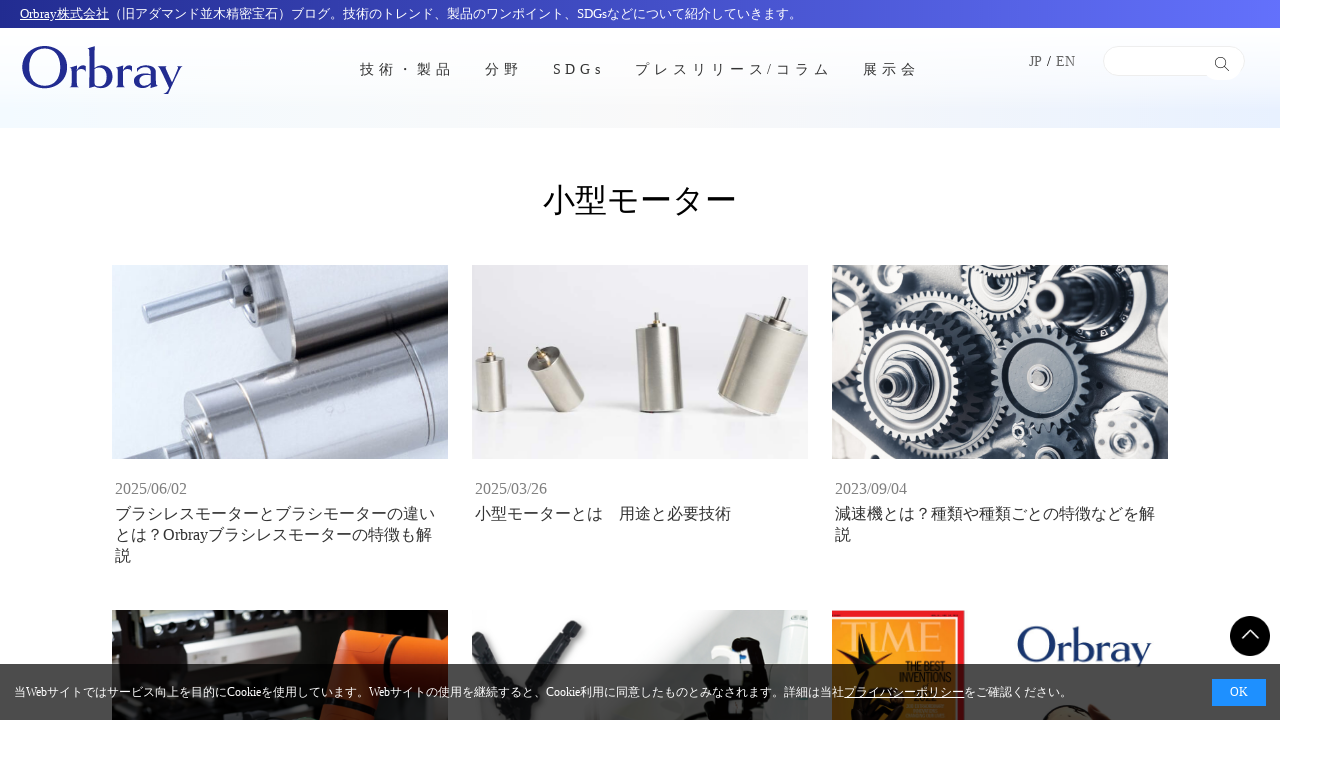

--- FILE ---
content_type: text/html; charset=UTF-8
request_url: https://orbray.com/magazine/archives/tag/%E5%B0%8F%E5%9E%8B%E3%83%A2%E3%83%BC%E3%82%BF%E3%83%BC
body_size: 10630
content:
<!DOCTYPE html>
<html lang="ja">
<head>
<script type="text/javascript" src="https://l.rectus.co.jp/?id=ad-na" async></script>
<!-- Global site tag (gtag.js) - Google Analytics -->
<script async src="https://www.googletagmanager.com/gtag/js?id=UA-1165013-11"></script>
<script>
  window.dataLayer = window.dataLayer || [];
  function gtag(){dataLayer.push(arguments);}
  gtag('js', new Date());

  gtag('config', 'UA-1165013-11');
</script>

<meta charset="UTF-8">
<meta name="viewport" content="width=device-width, initial-scale=1" />
<title>小型モーター - Orbray MAGAZINE Orbray株式会社</title>
<meta name='robots' content='max-image-preview:large' />
	<style>img:is([sizes="auto" i], [sizes^="auto," i]) { contain-intrinsic-size: 3000px 1500px }</style>
	<link rel="alternate" type="application/rss+xml" title="Orbray MAGAZINE Orbray株式会社 &raquo; フィード" href="https://orbray.com/magazine/feed" />
<link rel="alternate" type="application/rss+xml" title="Orbray MAGAZINE Orbray株式会社 &raquo; コメントフィード" href="https://orbray.com/magazine/comments/feed" />
<link rel="alternate" type="application/rss+xml" title="Orbray MAGAZINE Orbray株式会社 &raquo; 小型モーター タグのフィード" href="https://orbray.com/magazine/archives/tag/%e5%b0%8f%e5%9e%8b%e3%83%a2%e3%83%bc%e3%82%bf%e3%83%bc/feed" />
<link rel='stylesheet' id='wp-block-library-css' href='https://orbray.com/magazine/wp-includes/css/dist/block-library/style.min.css?ver=6.8.3' type='text/css' media='all' />
<style id='classic-theme-styles-inline-css' type='text/css'>
/*! This file is auto-generated */
.wp-block-button__link{color:#fff;background-color:#32373c;border-radius:9999px;box-shadow:none;text-decoration:none;padding:calc(.667em + 2px) calc(1.333em + 2px);font-size:1.125em}.wp-block-file__button{background:#32373c;color:#fff;text-decoration:none}
</style>
<style id='global-styles-inline-css' type='text/css'>
:root{--wp--preset--aspect-ratio--square: 1;--wp--preset--aspect-ratio--4-3: 4/3;--wp--preset--aspect-ratio--3-4: 3/4;--wp--preset--aspect-ratio--3-2: 3/2;--wp--preset--aspect-ratio--2-3: 2/3;--wp--preset--aspect-ratio--16-9: 16/9;--wp--preset--aspect-ratio--9-16: 9/16;--wp--preset--color--black: #000000;--wp--preset--color--cyan-bluish-gray: #abb8c3;--wp--preset--color--white: #ffffff;--wp--preset--color--pale-pink: #f78da7;--wp--preset--color--vivid-red: #cf2e2e;--wp--preset--color--luminous-vivid-orange: #ff6900;--wp--preset--color--luminous-vivid-amber: #fcb900;--wp--preset--color--light-green-cyan: #7bdcb5;--wp--preset--color--vivid-green-cyan: #00d084;--wp--preset--color--pale-cyan-blue: #8ed1fc;--wp--preset--color--vivid-cyan-blue: #0693e3;--wp--preset--color--vivid-purple: #9b51e0;--wp--preset--gradient--vivid-cyan-blue-to-vivid-purple: linear-gradient(135deg,rgba(6,147,227,1) 0%,rgb(155,81,224) 100%);--wp--preset--gradient--light-green-cyan-to-vivid-green-cyan: linear-gradient(135deg,rgb(122,220,180) 0%,rgb(0,208,130) 100%);--wp--preset--gradient--luminous-vivid-amber-to-luminous-vivid-orange: linear-gradient(135deg,rgba(252,185,0,1) 0%,rgba(255,105,0,1) 100%);--wp--preset--gradient--luminous-vivid-orange-to-vivid-red: linear-gradient(135deg,rgba(255,105,0,1) 0%,rgb(207,46,46) 100%);--wp--preset--gradient--very-light-gray-to-cyan-bluish-gray: linear-gradient(135deg,rgb(238,238,238) 0%,rgb(169,184,195) 100%);--wp--preset--gradient--cool-to-warm-spectrum: linear-gradient(135deg,rgb(74,234,220) 0%,rgb(151,120,209) 20%,rgb(207,42,186) 40%,rgb(238,44,130) 60%,rgb(251,105,98) 80%,rgb(254,248,76) 100%);--wp--preset--gradient--blush-light-purple: linear-gradient(135deg,rgb(255,206,236) 0%,rgb(152,150,240) 100%);--wp--preset--gradient--blush-bordeaux: linear-gradient(135deg,rgb(254,205,165) 0%,rgb(254,45,45) 50%,rgb(107,0,62) 100%);--wp--preset--gradient--luminous-dusk: linear-gradient(135deg,rgb(255,203,112) 0%,rgb(199,81,192) 50%,rgb(65,88,208) 100%);--wp--preset--gradient--pale-ocean: linear-gradient(135deg,rgb(255,245,203) 0%,rgb(182,227,212) 50%,rgb(51,167,181) 100%);--wp--preset--gradient--electric-grass: linear-gradient(135deg,rgb(202,248,128) 0%,rgb(113,206,126) 100%);--wp--preset--gradient--midnight: linear-gradient(135deg,rgb(2,3,129) 0%,rgb(40,116,252) 100%);--wp--preset--font-size--small: 13px;--wp--preset--font-size--medium: 20px;--wp--preset--font-size--large: 36px;--wp--preset--font-size--x-large: 42px;--wp--preset--spacing--20: 0.44rem;--wp--preset--spacing--30: 0.67rem;--wp--preset--spacing--40: 1rem;--wp--preset--spacing--50: 1.5rem;--wp--preset--spacing--60: 2.25rem;--wp--preset--spacing--70: 3.38rem;--wp--preset--spacing--80: 5.06rem;--wp--preset--shadow--natural: 6px 6px 9px rgba(0, 0, 0, 0.2);--wp--preset--shadow--deep: 12px 12px 50px rgba(0, 0, 0, 0.4);--wp--preset--shadow--sharp: 6px 6px 0px rgba(0, 0, 0, 0.2);--wp--preset--shadow--outlined: 6px 6px 0px -3px rgba(255, 255, 255, 1), 6px 6px rgba(0, 0, 0, 1);--wp--preset--shadow--crisp: 6px 6px 0px rgba(0, 0, 0, 1);}:where(.is-layout-flex){gap: 0.5em;}:where(.is-layout-grid){gap: 0.5em;}body .is-layout-flex{display: flex;}.is-layout-flex{flex-wrap: wrap;align-items: center;}.is-layout-flex > :is(*, div){margin: 0;}body .is-layout-grid{display: grid;}.is-layout-grid > :is(*, div){margin: 0;}:where(.wp-block-columns.is-layout-flex){gap: 2em;}:where(.wp-block-columns.is-layout-grid){gap: 2em;}:where(.wp-block-post-template.is-layout-flex){gap: 1.25em;}:where(.wp-block-post-template.is-layout-grid){gap: 1.25em;}.has-black-color{color: var(--wp--preset--color--black) !important;}.has-cyan-bluish-gray-color{color: var(--wp--preset--color--cyan-bluish-gray) !important;}.has-white-color{color: var(--wp--preset--color--white) !important;}.has-pale-pink-color{color: var(--wp--preset--color--pale-pink) !important;}.has-vivid-red-color{color: var(--wp--preset--color--vivid-red) !important;}.has-luminous-vivid-orange-color{color: var(--wp--preset--color--luminous-vivid-orange) !important;}.has-luminous-vivid-amber-color{color: var(--wp--preset--color--luminous-vivid-amber) !important;}.has-light-green-cyan-color{color: var(--wp--preset--color--light-green-cyan) !important;}.has-vivid-green-cyan-color{color: var(--wp--preset--color--vivid-green-cyan) !important;}.has-pale-cyan-blue-color{color: var(--wp--preset--color--pale-cyan-blue) !important;}.has-vivid-cyan-blue-color{color: var(--wp--preset--color--vivid-cyan-blue) !important;}.has-vivid-purple-color{color: var(--wp--preset--color--vivid-purple) !important;}.has-black-background-color{background-color: var(--wp--preset--color--black) !important;}.has-cyan-bluish-gray-background-color{background-color: var(--wp--preset--color--cyan-bluish-gray) !important;}.has-white-background-color{background-color: var(--wp--preset--color--white) !important;}.has-pale-pink-background-color{background-color: var(--wp--preset--color--pale-pink) !important;}.has-vivid-red-background-color{background-color: var(--wp--preset--color--vivid-red) !important;}.has-luminous-vivid-orange-background-color{background-color: var(--wp--preset--color--luminous-vivid-orange) !important;}.has-luminous-vivid-amber-background-color{background-color: var(--wp--preset--color--luminous-vivid-amber) !important;}.has-light-green-cyan-background-color{background-color: var(--wp--preset--color--light-green-cyan) !important;}.has-vivid-green-cyan-background-color{background-color: var(--wp--preset--color--vivid-green-cyan) !important;}.has-pale-cyan-blue-background-color{background-color: var(--wp--preset--color--pale-cyan-blue) !important;}.has-vivid-cyan-blue-background-color{background-color: var(--wp--preset--color--vivid-cyan-blue) !important;}.has-vivid-purple-background-color{background-color: var(--wp--preset--color--vivid-purple) !important;}.has-black-border-color{border-color: var(--wp--preset--color--black) !important;}.has-cyan-bluish-gray-border-color{border-color: var(--wp--preset--color--cyan-bluish-gray) !important;}.has-white-border-color{border-color: var(--wp--preset--color--white) !important;}.has-pale-pink-border-color{border-color: var(--wp--preset--color--pale-pink) !important;}.has-vivid-red-border-color{border-color: var(--wp--preset--color--vivid-red) !important;}.has-luminous-vivid-orange-border-color{border-color: var(--wp--preset--color--luminous-vivid-orange) !important;}.has-luminous-vivid-amber-border-color{border-color: var(--wp--preset--color--luminous-vivid-amber) !important;}.has-light-green-cyan-border-color{border-color: var(--wp--preset--color--light-green-cyan) !important;}.has-vivid-green-cyan-border-color{border-color: var(--wp--preset--color--vivid-green-cyan) !important;}.has-pale-cyan-blue-border-color{border-color: var(--wp--preset--color--pale-cyan-blue) !important;}.has-vivid-cyan-blue-border-color{border-color: var(--wp--preset--color--vivid-cyan-blue) !important;}.has-vivid-purple-border-color{border-color: var(--wp--preset--color--vivid-purple) !important;}.has-vivid-cyan-blue-to-vivid-purple-gradient-background{background: var(--wp--preset--gradient--vivid-cyan-blue-to-vivid-purple) !important;}.has-light-green-cyan-to-vivid-green-cyan-gradient-background{background: var(--wp--preset--gradient--light-green-cyan-to-vivid-green-cyan) !important;}.has-luminous-vivid-amber-to-luminous-vivid-orange-gradient-background{background: var(--wp--preset--gradient--luminous-vivid-amber-to-luminous-vivid-orange) !important;}.has-luminous-vivid-orange-to-vivid-red-gradient-background{background: var(--wp--preset--gradient--luminous-vivid-orange-to-vivid-red) !important;}.has-very-light-gray-to-cyan-bluish-gray-gradient-background{background: var(--wp--preset--gradient--very-light-gray-to-cyan-bluish-gray) !important;}.has-cool-to-warm-spectrum-gradient-background{background: var(--wp--preset--gradient--cool-to-warm-spectrum) !important;}.has-blush-light-purple-gradient-background{background: var(--wp--preset--gradient--blush-light-purple) !important;}.has-blush-bordeaux-gradient-background{background: var(--wp--preset--gradient--blush-bordeaux) !important;}.has-luminous-dusk-gradient-background{background: var(--wp--preset--gradient--luminous-dusk) !important;}.has-pale-ocean-gradient-background{background: var(--wp--preset--gradient--pale-ocean) !important;}.has-electric-grass-gradient-background{background: var(--wp--preset--gradient--electric-grass) !important;}.has-midnight-gradient-background{background: var(--wp--preset--gradient--midnight) !important;}.has-small-font-size{font-size: var(--wp--preset--font-size--small) !important;}.has-medium-font-size{font-size: var(--wp--preset--font-size--medium) !important;}.has-large-font-size{font-size: var(--wp--preset--font-size--large) !important;}.has-x-large-font-size{font-size: var(--wp--preset--font-size--x-large) !important;}
:where(.wp-block-post-template.is-layout-flex){gap: 1.25em;}:where(.wp-block-post-template.is-layout-grid){gap: 1.25em;}
:where(.wp-block-columns.is-layout-flex){gap: 2em;}:where(.wp-block-columns.is-layout-grid){gap: 2em;}
:root :where(.wp-block-pullquote){font-size: 1.5em;line-height: 1.6;}
</style>
<link rel='stylesheet' id='style-css' href='https://orbray.com/magazine/wp-content/themes/orbray/style.css?ver=6.8.3' type='text/css' media='all' />
<link rel='stylesheet' id='nav-css' href='https://orbray.com/magazine/wp-content/themes/orbray/nav.css?ver=6.8.3' type='text/css' media='all' />
<link rel='stylesheet' id='fa-css' href='https://orbray.com/magazine/wp-content/themes/orbray/fa.min.css?ver=6.8.3' type='text/css' media='all' />
<link rel='stylesheet' id='fastyt-css' href='https://orbray.com/magazine/wp-content/themes/orbray/fastyt.css?ver=6.8.3' type='text/css' media='all' />
<script type="text/javascript" src="https://orbray.com/magazine/wp-content/themes/orbray/fastyt.nojq.js?ver=6.8.3" id="fastyt.nojq-script-js"></script>
<link rel="https://api.w.org/" href="https://orbray.com/magazine/wp-json/" /><link rel="alternate" title="JSON" type="application/json" href="https://orbray.com/magazine/wp-json/wp/v2/tags/38" /><link rel="EditURI" type="application/rsd+xml" title="RSD" href="https://orbray.com/magazine/xmlrpc.php?rsd" />
<meta name="generator" content="WordPress 6.8.3" />
		<style type="text/css" id="wp-custom-css">
			.container_box {
    width: 100%;
    display: flex;
    flex-direction: row;
    flex-wrap: wrap;
	  align-items: stretch;
    justify-content: center;
	  text-align: center;
		gap: 10px 10px;
}

.box {
width:calc(100%/4);
background:#5A93C9; /*背景色の指定*/
border: #5A93C9 0px; /*境界線の指定*/
border-radius: 40px; /*角丸の指定*/
color: #fff;
padding:5px;
display: flex;
align-items: center;
}

.box p {
margin:auto;
padding:10px;
text-align:center
}

/* キャプション*/
.caption {
	font-size: 14px;
	text-align: center;
}

/* リストの点*/
.list_ten {
	list-style: none;
	padding-left:24px;
	line-height:1.6;
}

.list_ten li{ 
	position: relative;/*ここを基準に*/
	padding-left:20px;
}

.list_ten li:before {
	background-color: gray;/*色はここで変更*/
	position: absolute;/*ここを動かす*/
	content: '';
	width: 6px;/*円の幅*/
	height: 6px;/*円の高さ*/
	top:10px;/*高さの位置調整*/
	left: 0em;/*左側位置調整*/
	border-radius: 50%;
}

/**480px以下**/
@media screen and (max-width: 480px){
	.list_ten li{ 
		padding-left:20px;
	}

.list_ten li:before {
	left:0;
	top:11px;/*高さの位置調整*/
	}
}		</style>
			<meta name="robots" content="noindex, follow" />
</head>
<body class="archive tag tag-38 wp-embed-responsive wp-theme-orbray">

<header>
	<div class="sd"><p><a href="/" target="_blank">Orbray株式会社</a>（旧アダマンド並木精密宝石）ブログ。技術のトレンド、製品のワンポイント、SDGsなどについて紹介していきます。</p>
  </div>
  <input type="checkbox" id="menu-navibtn"/>
		
  <div id="navi" role="navigation" aria-label="main-menu">
    <div>
      <label id="navibtn" for="menu-navibtn">
        <span>
          <span id="openmenu"></span>
        </span>
      </label>
            <div class="menu-left" itemscope itemtype="https://schema.org/Organization"><a itemprop="url" href="https://orbray.com/magazine/"><img src="https://orbray.com/magazine/wp-content/themes/orbray/images/orbray-logo.svg" width="161" height="48" alt="Orbray MAGAZINE Orbray株式会社"/></a></div>
            <div class="menu-center">
  <span>
  <ul class="menu" id="main_menu"><li><a>技術・製品</a><input type="checkbox" id="menu-parent0"><label for="menu-parent0"><span class="pd"><span class="fas angletoggle"></span></span></label><ul>	<li><a href="https://orbray.com/magazine/archives/category/fiberopticcomponents">光通信</a></li>
	<li><a href="https://orbray.com/magazine/archives/category/dcmotor-motorunits">モーター・モーターユニット</a></li>
	<li><a href="https://orbray.com/magazine/archives/category/precisionjewel">精密宝石部品</a></li>
	<li><a href="https://orbray.com/magazine/archives/category/diamond">ダイヤモンド</a></li>
	<li><a href="https://orbray.com/magazine/archives/category/oct">測定機</a></li>
	<li><a href="https://orbray.com/magazine/archives/category/material">素材</a></li>
	<li><a href="https://orbray.com/magazine/archives/category/processing">加工技術</a></li>
	<li><a href="https://orbray.com/magazine/archives/category/field/energyharvesting">環境発電</a></li>
</ul></li>
<li><a>分野</a><input type="checkbox" id="menu-parent1"><label for="menu-parent1"><span class="pd"><span class="fas angletoggle"></span></span></label><ul>	<li><a href="https://orbray.com/magazine/archives/category/field/medical">医療分野</a></li>
	<li><a href="https://orbray.com/magazine/archives/category/semiconductor">半導体分野</a></li>
	<li><a href="https://orbray.com/magazine/archives/category/field/audio">オーディオ</a></li>
	<li><a href="https://orbray.com/magazine/archives/category/field/iot">IoT</a></li>
</ul></li>
<li><a href="https://orbray.com/magazine/archives/category/sdgs">SDGs</a></li>
<li><a href="https://orbray.com/magazine/archives/category/column">プレスリリース/コラム</a></li>
<li><a href="https://orbray.com/magazine/archives/category/exhibition">展示会</a></li>
</ul>  </span>
      </div>
      <div class="menu-right">
		  <span class="lang"><a href="#">JP</a>/<a href="https://orbray.com/magazine_en/">EN</a></span>
  <div itemscope itemtype="https://schema.org/WebSite" class="r">
  <meta itemprop="url" content="https://orbray.com/magazine/"/>
  <form itemprop="potentialAction" itemscope itemtype="https://schema.org/SearchAction" method="get" id="searchform" action="https://orbray.com/magazine/">
    <meta itemprop="target" content="https://orbray.com/magazine/?s={s}"/>
    <input itemprop="query-input" type="text" name="s" id="s" placeholder="" value=""/>
<input type="submit" value="" />
  </form>
</div>      </div>
    </div>
  </div>
</header><main>
  <span id="top-anchor"></span>
  <div class="or-archive">
    <h1>小型モーター</h1>      <ul class="itemlist">
        <li>
      <a href="https://orbray.com/magazine/archives/911">
        <div class="thumb"><img width="1024" height="291" src="https://orbray.com/magazine/wp-content/uploads/2021/06/brushlesstopb-1024x291.jpg" class="attachment-large size-large wp-post-image" alt="ブラシレスモーターとブラシモーターの違い" decoding="async" fetchpriority="high" srcset="https://orbray.com/magazine/wp-content/uploads/2021/06/brushlesstopb-1024x291.jpg 1024w, https://orbray.com/magazine/wp-content/uploads/2021/06/brushlesstopb-300x85.jpg 300w, https://orbray.com/magazine/wp-content/uploads/2021/06/brushlesstopb-768x218.jpg 768w, https://orbray.com/magazine/wp-content/uploads/2021/06/brushlesstopb.jpg 1200w" sizes="(max-width: 1024px) 100vw, 1024px" /></div>
        <span class="date"><time datetime="2025-06-02">2025/06/02</time></span>
        <span class="title">ブラシレスモーターとブラシモーターの違いとは？Orbrayブラシレスモーターの特徴も解説</span>
      </a>
    </li>
        <li>
      <a href="https://orbray.com/magazine/archives/3391">
        <div class="thumb"><img width="1000" height="435" src="https://orbray.com/magazine/wp-content/uploads/2022/07/smallmotortop.jpg" class="attachment-large size-large wp-post-image" alt="小型モーターとは" decoding="async" srcset="https://orbray.com/magazine/wp-content/uploads/2022/07/smallmotortop.jpg 1000w, https://orbray.com/magazine/wp-content/uploads/2022/07/smallmotortop-300x131.jpg 300w, https://orbray.com/magazine/wp-content/uploads/2022/07/smallmotortop-768x334.jpg 768w" sizes="(max-width: 1000px) 100vw, 1000px" /></div>
        <span class="date"><time datetime="2025-03-26">2025/03/26</time></span>
        <span class="title">小型モーターとは　用途と必要技術</span>
      </a>
    </li>
        <li>
      <a href="https://orbray.com/magazine/archives/5667">
        <div class="thumb"><img width="1024" height="682" src="https://orbray.com/magazine/wp-content/uploads/2023/08/MicrosoftTeams-image-10-1024x682.jpg" class="attachment-large size-large wp-post-image" alt="" decoding="async" srcset="https://orbray.com/magazine/wp-content/uploads/2023/08/MicrosoftTeams-image-10-1024x682.jpg 1024w, https://orbray.com/magazine/wp-content/uploads/2023/08/MicrosoftTeams-image-10-300x200.jpg 300w, https://orbray.com/magazine/wp-content/uploads/2023/08/MicrosoftTeams-image-10-768x512.jpg 768w, https://orbray.com/magazine/wp-content/uploads/2023/08/MicrosoftTeams-image-10-1536x1024.jpg 1536w, https://orbray.com/magazine/wp-content/uploads/2023/08/MicrosoftTeams-image-10.jpg 2000w" sizes="(max-width: 1024px) 100vw, 1024px" /></div>
        <span class="date"><time datetime="2023-09-04">2023/09/04</time></span>
        <span class="title">減速機とは？種類や種類ごとの特徴などを解説</span>
      </a>
    </li>
        <li>
      <a href="https://orbray.com/magazine/archives/5471">
        <div class="thumb"><img width="1024" height="576" src="https://orbray.com/magazine/wp-content/uploads/2023/07/グリッパ1-1-1024x576.jpg" class="attachment-large size-large wp-post-image" alt="" decoding="async" loading="lazy" srcset="https://orbray.com/magazine/wp-content/uploads/2023/07/グリッパ1-1-1024x576.jpg 1024w, https://orbray.com/magazine/wp-content/uploads/2023/07/グリッパ1-1-300x169.jpg 300w, https://orbray.com/magazine/wp-content/uploads/2023/07/グリッパ1-1-768x432.jpg 768w, https://orbray.com/magazine/wp-content/uploads/2023/07/グリッパ1-1.jpg 1200w" sizes="auto, (max-width: 1024px) 100vw, 1024px" /></div>
        <span class="date"><time datetime="2023-08-02">2023/08/02</time></span>
        <span class="title">グリッパとは？使用されている業界や使用用途なども解説</span>
      </a>
    </li>
        <li>
      <a href="https://orbray.com/magazine/archives/4469">
        <div class="thumb"><img width="958" height="402" src="https://orbray.com/magazine/wp-content/uploads/2022/12/名称未設定-1-5.jpg" class="attachment-large size-large wp-post-image" alt="協働ロボット用ロボットハンド「K3ハンド」" decoding="async" loading="lazy" srcset="https://orbray.com/magazine/wp-content/uploads/2022/12/名称未設定-1-5.jpg 958w, https://orbray.com/magazine/wp-content/uploads/2022/12/名称未設定-1-5-300x126.jpg 300w, https://orbray.com/magazine/wp-content/uploads/2022/12/名称未設定-1-5-768x322.jpg 768w" sizes="auto, (max-width: 958px) 100vw, 958px" /></div>
        <span class="date"><time datetime="2022-12-01">2022/12/01</time></span>
        <span class="title">ロボットハンドとは</span>
      </a>
    </li>
        <li>
      <a href="https://orbray.com/magazine/archives/4397">
        <div class="thumb"><img width="1000" height="400" src="https://orbray.com/magazine/wp-content/uploads/2022/11/20221116time.jpg" class="attachment-large size-large wp-post-image" alt="代表取締役社長 並木里也子がTIME Asiaのインタビューを受け、取材記事が2022年11/21・11/28号に掲載されました。" decoding="async" loading="lazy" srcset="https://orbray.com/magazine/wp-content/uploads/2022/11/20221116time.jpg 1000w, https://orbray.com/magazine/wp-content/uploads/2022/11/20221116time-300x120.jpg 300w, https://orbray.com/magazine/wp-content/uploads/2022/11/20221116time-768x307.jpg 768w" sizes="auto, (max-width: 1000px) 100vw, 1000px" /></div>
        <span class="date"><time datetime="2022-11-21">2022/11/21</time></span>
        <span class="title">代表取締役社長 並木里也子がTIME Asiaのインタビューを受けました</span>
      </a>
    </li>
        <li>
      <a href="https://orbray.com/magazine/archives/4334">
        <div class="thumb"><img width="1024" height="336" src="https://orbray.com/magazine/wp-content/uploads/2022/11/01-4-1024x336.jpg" class="attachment-large size-large wp-post-image" alt="合金イメージ" decoding="async" loading="lazy" srcset="https://orbray.com/magazine/wp-content/uploads/2022/11/01-4-1024x336.jpg 1024w, https://orbray.com/magazine/wp-content/uploads/2022/11/01-4-300x98.jpg 300w, https://orbray.com/magazine/wp-content/uploads/2022/11/01-4-768x252.jpg 768w, https://orbray.com/magazine/wp-content/uploads/2022/11/01-4.jpg 1073w" sizes="auto, (max-width: 1024px) 100vw, 1024px" /></div>
        <span class="date"><time datetime="2022-11-09">2022/11/09</time></span>
        <span class="title">金属ガラスとは　新素材合金　特性と用途</span>
      </a>
    </li>
        <li>
      <a href="https://orbray.com/magazine/archives/4056">
        <div class="thumb"><img width="1024" height="494" src="https://orbray.com/magazine/wp-content/uploads/2022/10/トップ画像①-1-1024x494.jpg" class="attachment-large size-large wp-post-image" alt="サーボドライバーとは　役割と構成" decoding="async" loading="lazy" srcset="https://orbray.com/magazine/wp-content/uploads/2022/10/トップ画像①-1-1024x494.jpg 1024w, https://orbray.com/magazine/wp-content/uploads/2022/10/トップ画像①-1-300x145.jpg 300w, https://orbray.com/magazine/wp-content/uploads/2022/10/トップ画像①-1-768x370.jpg 768w, https://orbray.com/magazine/wp-content/uploads/2022/10/トップ画像①-1-1536x741.jpg 1536w, https://orbray.com/magazine/wp-content/uploads/2022/10/トップ画像①-1-2048x987.jpg 2048w" sizes="auto, (max-width: 1024px) 100vw, 1024px" /></div>
        <span class="date"><time datetime="2022-10-05">2022/10/05</time></span>
        <span class="title">サーボドライバとは　役割と構成</span>
      </a>
    </li>
        <li>
      <a href="https://orbray.com/magazine/archives/2644">
        <div class="thumb"><img width="1000" height="273" src="https://orbray.com/magazine/wp-content/uploads/2022/01/wipo_pub_greenflyer-1.jpg" class="attachment-large size-large wp-post-image" alt="" decoding="async" loading="lazy" srcset="https://orbray.com/magazine/wp-content/uploads/2022/01/wipo_pub_greenflyer-1.jpg 1000w, https://orbray.com/magazine/wp-content/uploads/2022/01/wipo_pub_greenflyer-1-300x82.jpg 300w, https://orbray.com/magazine/wp-content/uploads/2022/01/wipo_pub_greenflyer-1-768x210.jpg 768w" sizes="auto, (max-width: 1000px) 100vw, 1000px" /></div>
        <span class="date"><time datetime="2022-01-13">2022/01/13</time></span>
        <span class="title">SDGsの取り組み～WIPO GREENデータベースへの登録</span>
      </a>
    </li>
        <li>
      <a href="https://orbray.com/magazine/archives/1304">
        <div class="thumb"><img width="320" height="180" src="https://orbray.com/magazine/wp-content/uploads/2021/08/NWpresidenteyekari.jpg" class="attachment-large size-large wp-post-image" alt="" decoding="async" loading="lazy" srcset="https://orbray.com/magazine/wp-content/uploads/2021/08/NWpresidenteyekari.jpg 320w, https://orbray.com/magazine/wp-content/uploads/2021/08/NWpresidenteyekari-300x169.jpg 300w, https://orbray.com/magazine/wp-content/uploads/2021/08/NWpresidenteyekari-120x68.jpg 120w, https://orbray.com/magazine/wp-content/uploads/2021/08/NWpresidenteyekari-160x90.jpg 160w" sizes="auto, (max-width: 320px) 100vw, 320px" /></div>
        <span class="date"><time datetime="2021-08-13">2021/08/13</time></span>
        <span class="title">Newsweek国際版、およびTHE WORLDFOLIOに並木社長インタビューが掲載されました</span>
      </a>
    </li>
        <li>
      <a href="https://orbray.com/magazine/archives/1100">
        <div class="thumb"><img width="800" height="350" src="https://orbray.com/magazine/wp-content/uploads/2021/07/coilnoz.jpg" class="attachment-large size-large wp-post-image" alt="多くのモーター製造に使用される巻線ノズルとは" decoding="async" loading="lazy" srcset="https://orbray.com/magazine/wp-content/uploads/2021/07/coilnoz.jpg 800w, https://orbray.com/magazine/wp-content/uploads/2021/07/coilnoz-300x131.jpg 300w, https://orbray.com/magazine/wp-content/uploads/2021/07/coilnoz-768x336.jpg 768w" sizes="auto, (max-width: 800px) 100vw, 800px" /></div>
        <span class="date"><time datetime="2021-07-07">2021/07/07</time></span>
        <span class="title">巻線ノズルとは　モーターコイル巻線工程に欠かせない部品</span>
      </a>
    </li>
        <li>
      <a href="https://orbray.com/magazine/archives/1014">
        <div class="thumb"><img width="800" height="454" src="https://orbray.com/magazine/wp-content/uploads/2021/06/ssservotop.jpg" class="attachment-large size-large wp-post-image" alt="小型サーボモーター ～コミュニケーションロボットからエンドエフェクタまで産業用ハンドメーカーへの展開～" decoding="async" loading="lazy" srcset="https://orbray.com/magazine/wp-content/uploads/2021/06/ssservotop.jpg 800w, https://orbray.com/magazine/wp-content/uploads/2021/06/ssservotop-300x170.jpg 300w, https://orbray.com/magazine/wp-content/uploads/2021/06/ssservotop-768x436.jpg 768w, https://orbray.com/magazine/wp-content/uploads/2021/06/ssservotop-120x68.jpg 120w, https://orbray.com/magazine/wp-content/uploads/2021/06/ssservotop-160x90.jpg 160w" sizes="auto, (max-width: 800px) 100vw, 800px" /></div>
        <span class="date"><time datetime="2021-06-30">2021/06/30</time></span>
        <span class="title">小型サーボモーター ～コミュニケーションロボットからエンドエフェクタまで産業用ハンドメーカーへの展開～</span>
      </a>
    </li>
      </ul>
  
	<nav class="navigation pagination" aria-label="投稿のページ送り">
		
		<div class="nav-links"><span aria-current="page" class="page-numbers current">1</span>
<a class="page-numbers" href="https://orbray.com/magazine/archives/tag/%E5%B0%8F%E5%9E%8B%E3%83%A2%E3%83%BC%E3%82%BF%E3%83%BC/page/2">2</a>
<a class="next page-numbers" href="https://orbray.com/magazine/archives/tag/%E5%B0%8F%E5%9E%8B%E3%83%A2%E3%83%BC%E3%82%BF%E3%83%BC/page/2">次へ</a></div>
	</nav>  </div>
</main>
  <div class="tagcloud">
    <div class="sectitle">
      TAG
      <div class="seckana">タグ</div>
    </div>
    <a href="https://orbray.com/magazine/archives/tag/dc%e3%82%b3%e3%82%a2%e3%83%ac%e3%82%b9%e3%83%a2%e3%83%bc%e3%82%bf%e3%83%bc" class="tag-cloud-link tag-link-36 tag-link-position-1" style="font-size: 17.829787234043pt;" aria-label="DCコアレスモーター (17個の項目)">DCコアレスモーター</a>
<a href="https://orbray.com/magazine/archives/tag/mems" class="tag-cloud-link tag-link-98 tag-link-position-2" style="font-size: 13.212765957447pt;" aria-label="MEMS (8個の項目)">MEMS</a>
<a href="https://orbray.com/magazine/archives/tag/sdgs" class="tag-cloud-link tag-link-91 tag-link-position-3" style="font-size: 22pt;" aria-label="SDGsの取り組み (34個の項目)">SDGsの取り組み</a>
<a href="https://orbray.com/magazine/archives/tag/%e3%82%a4%e3%83%b3%e3%82%bf%e3%83%93%e3%83%a5%e3%83%bc" class="tag-cloud-link tag-link-127 tag-link-position-4" style="font-size: 12.468085106383pt;" aria-label="インタビュー (7個の項目)">インタビュー</a>
<a href="https://orbray.com/magazine/archives/tag/%e3%82%a8%e3%83%8a%e3%82%b8%e3%83%bc%e3%83%8f%e3%83%bc%e3%83%99%e3%82%b9%e3%83%86%e3%82%a3%e3%83%b3%e3%82%b0" class="tag-cloud-link tag-link-6 tag-link-position-5" style="font-size: 14.553191489362pt;" aria-label="エナジーハーベスティング (10個の項目)">エナジーハーベスティング</a>
<a href="https://orbray.com/magazine/archives/tag/%e3%82%aa%e3%83%bc%e3%83%87%e3%82%a3%e3%82%aa%e3%82%a2%e3%82%af%e3%82%bb%e3%82%b5%e3%83%aa%e3%83%bc" class="tag-cloud-link tag-link-82 tag-link-position-6" style="font-size: 15.148936170213pt;" aria-label="オーディオアクセサリー (11個の項目)">オーディオアクセサリー</a>
<a href="https://orbray.com/magazine/archives/tag/%e3%82%b3%e3%82%a2%e3%83%ac%e3%82%b9%e3%83%a2%e3%83%bc%e3%82%bf%e3%83%bc" class="tag-cloud-link tag-link-37 tag-link-position-7" style="font-size: 17.382978723404pt;" aria-label="コアレスモーター (16個の項目)">コアレスモーター</a>
<a href="https://orbray.com/magazine/archives/tag/%e3%82%b5%e3%83%95%e3%82%a1%e3%82%a4%e3%82%a2" class="tag-cloud-link tag-link-12 tag-link-position-8" style="font-size: 21.851063829787pt;" aria-label="サファイア (33個の項目)">サファイア</a>
<a href="https://orbray.com/magazine/archives/tag/%e3%82%b5%e3%83%9e%e3%83%bc%e3%83%87%e3%82%a3%e3%82%b9%e3%82%ab%e3%83%90%e3%83%aa%e3%83%bc" class="tag-cloud-link tag-link-171 tag-link-position-9" style="font-size: 8pt;" aria-label="サマーディスカバリー (3個の項目)">サマーディスカバリー</a>
<a href="https://orbray.com/magazine/archives/tag/%e3%82%bb%e3%83%a9%e3%83%9f%e3%83%83%e3%82%af" class="tag-cloud-link tag-link-111 tag-link-position-10" style="font-size: 18.723404255319pt;" aria-label="セラミック (20個の項目)">セラミック</a>
<a href="https://orbray.com/magazine/archives/tag/%e3%83%80%e3%82%a4%e3%83%a4%e3%83%a2%e3%83%b3%e3%83%89" class="tag-cloud-link tag-link-56 tag-link-position-11" style="font-size: 21.255319148936pt;" aria-label="ダイヤモンド (30個の項目)">ダイヤモンド</a>
<a href="https://orbray.com/magazine/archives/tag/%e3%83%80%e3%82%a4%e3%83%a4%e3%83%a2%e3%83%b3%e3%83%89%e5%9f%ba%e6%9d%bf" class="tag-cloud-link tag-link-66 tag-link-position-12" style="font-size: 18.127659574468pt;" aria-label="ダイヤモンド基板 (18個の項目)">ダイヤモンド基板</a>
<a href="https://orbray.com/magazine/archives/tag/%e3%83%87%e3%82%a3%e3%82%b9%e3%83%9a%e3%83%b3%e3%82%b5%e3%83%bc%e3%83%8e%e3%82%ba%e3%83%ab" class="tag-cloud-link tag-link-29 tag-link-position-13" style="font-size: 8pt;" aria-label="ディスペンサーノズル (3個の項目)">ディスペンサーノズル</a>
<a href="https://orbray.com/magazine/archives/tag/%e3%83%95%e3%82%a7%e3%83%a0%e3%83%88%e7%a7%92%e3%83%ac%e3%83%bc%e3%82%b6%e3%83%bc" class="tag-cloud-link tag-link-45 tag-link-position-14" style="font-size: 11.723404255319pt;" aria-label="フェムト秒レーザー (6個の項目)">フェムト秒レーザー</a>
<a href="https://orbray.com/magazine/archives/tag/%e3%83%95%e3%82%a7%e3%83%ab%e3%83%bc%e3%83%ab" class="tag-cloud-link tag-link-71 tag-link-position-15" style="font-size: 15.595744680851pt;" aria-label="フェルール (12個の項目)">フェルール</a>
<a href="https://orbray.com/magazine/archives/tag/%e3%83%95%e3%82%a9%e3%83%88%e3%83%8b%e3%82%af%e3%82%b9" class="tag-cloud-link tag-link-2 tag-link-position-16" style="font-size: 18.127659574468pt;" aria-label="フォトニクス (18個の項目)">フォトニクス</a>
<a href="https://orbray.com/magazine/archives/tag/%e3%83%96%e3%83%a9%e3%82%b7%e3%83%a2%e3%83%bc%e3%82%bf%e3%83%bc" class="tag-cloud-link tag-link-96 tag-link-position-17" style="font-size: 8pt;" aria-label="ブラシモーター (3個の項目)">ブラシモーター</a>
<a href="https://orbray.com/magazine/archives/tag/%e3%83%96%e3%83%a9%e3%82%b7%e3%83%ac%e3%82%b9%e3%83%a2%e3%83%bc%e3%82%bf%e3%83%bc" class="tag-cloud-link tag-link-95 tag-link-position-18" style="font-size: 16.936170212766pt;" aria-label="ブラシレスモーター (15個の項目)">ブラシレスモーター</a>
<a href="https://orbray.com/magazine/archives/tag/%e3%83%97%e3%83%ac%e3%82%b9%e3%83%aa%e3%83%aa%e3%83%bc%e3%82%b9" class="tag-cloud-link tag-link-164 tag-link-position-19" style="font-size: 8pt;" aria-label="プレスリリース (3個の項目)">プレスリリース</a>
<a href="https://orbray.com/magazine/archives/tag/%e3%83%9e%e3%82%a4%e3%82%af%e3%83%ad%e6%b3%a2" class="tag-cloud-link tag-link-119 tag-link-position-20" style="font-size: 9.4893617021277pt;" aria-label="マイクロ波 (4個の項目)">マイクロ波</a>
<a href="https://orbray.com/magazine/archives/tag/%e3%83%ab%e3%83%93%e3%83%bc" class="tag-cloud-link tag-link-135 tag-link-position-21" style="font-size: 16.63829787234pt;" aria-label="ルビー (14個の項目)">ルビー</a>
<a href="https://orbray.com/magazine/archives/tag/%e3%83%ac%e3%82%b3%e3%83%bc%e3%83%89%e9%87%9d" class="tag-cloud-link tag-link-24 tag-link-position-22" style="font-size: 15.148936170213pt;" aria-label="レコード針 (11個の項目)">レコード針</a>
<a href="https://orbray.com/magazine/archives/tag/%e3%83%ac%e3%83%bc%e3%82%b6%e3%83%bc%e5%8a%a0%e5%b7%a5" class="tag-cloud-link tag-link-46 tag-link-position-23" style="font-size: 11.723404255319pt;" aria-label="レーザー加工 (6個の項目)">レーザー加工</a>
<a href="https://orbray.com/magazine/archives/tag/%e3%83%ad%e3%83%9c%e3%83%83%e3%83%88" class="tag-cloud-link tag-link-35 tag-link-position-24" style="font-size: 17.829787234043pt;" aria-label="ロボット (17個の項目)">ロボット</a>
<a href="https://orbray.com/magazine/archives/tag/%e3%83%ad%e3%83%9c%e3%83%83%e3%83%88%e3%83%8f%e3%83%b3%e3%83%89" class="tag-cloud-link tag-link-44 tag-link-position-25" style="font-size: 17.829787234043pt;" aria-label="ロボットハンド (17個の項目)">ロボットハンド</a>
<a href="https://orbray.com/magazine/archives/tag/%e5%85%89%e3%82%b1%e3%83%bc%e3%83%96%e3%83%ab" class="tag-cloud-link tag-link-40 tag-link-position-26" style="font-size: 15.595744680851pt;" aria-label="光ケーブル (12個の項目)">光ケーブル</a>
<a href="https://orbray.com/magazine/archives/tag/%e5%85%89%e3%82%b3%e3%83%8d%e3%82%af%e3%82%bf" class="tag-cloud-link tag-link-39 tag-link-position-27" style="font-size: 15.595744680851pt;" aria-label="光コネクタ (12個の項目)">光コネクタ</a>
<a href="https://orbray.com/magazine/archives/tag/%e5%85%89%e3%83%95%e3%82%a1%e3%82%a4%e3%83%90" class="tag-cloud-link tag-link-41 tag-link-position-28" style="font-size: 16.936170212766pt;" aria-label="光ファイバ (15個の項目)">光ファイバ</a>
<a href="https://orbray.com/magazine/archives/tag/%e5%85%89%e9%80%9a%e4%bf%a1" class="tag-cloud-link tag-link-3 tag-link-position-29" style="font-size: 19.31914893617pt;" aria-label="光通信 (22個の項目)">光通信</a>
<a href="https://orbray.com/magazine/archives/tag/%e5%86%85%e5%be%84%e6%b8%ac%e5%ae%9a" class="tag-cloud-link tag-link-74 tag-link-position-30" style="font-size: 10.68085106383pt;" aria-label="内径測定 (5個の項目)">内径測定</a>
<a href="https://orbray.com/magazine/archives/tag/%e5%8c%bb%e7%99%82%e8%a3%bd%e5%93%81" class="tag-cloud-link tag-link-54 tag-link-position-31" style="font-size: 19.31914893617pt;" aria-label="医療製品 (22個の項目)">医療製品</a>
<a href="https://orbray.com/magazine/archives/tag/%e5%8d%8a%e5%b0%8e%e4%bd%93" class="tag-cloud-link tag-link-30 tag-link-position-32" style="font-size: 22pt;" aria-label="半導体 (34個の項目)">半導体</a>
<a href="https://orbray.com/magazine/archives/tag/%e5%8d%94%e5%83%8d%e3%83%ad%e3%83%9c%e3%83%83%e3%83%88" class="tag-cloud-link tag-link-108 tag-link-position-33" style="font-size: 17.829787234043pt;" aria-label="協働ロボット (17個の項目)">協働ロボット</a>
<a href="https://orbray.com/magazine/archives/tag/%e5%90%b8%e7%9d%80%e3%83%8e%e3%82%ba%e3%83%ab" class="tag-cloud-link tag-link-102 tag-link-position-34" style="font-size: 9.4893617021277pt;" aria-label="吸着ノズル (4個の項目)">吸着ノズル</a>
<a href="https://orbray.com/magazine/archives/tag/%e5%b0%8f%e5%9e%8b%e3%83%a2%e3%83%bc%e3%82%bf%e3%83%bc" class="tag-cloud-link tag-link-38 tag-link-position-35" style="font-size: 18.425531914894pt;" aria-label="小型モーター (19個の項目)">小型モーター</a>
<a href="https://orbray.com/magazine/archives/tag/%e6%89%8b%e8%a1%93%e7%94%a8%e3%83%ad%e3%83%9c%e3%83%83%e3%83%88" class="tag-cloud-link tag-link-55 tag-link-position-36" style="font-size: 8pt;" aria-label="手術用ロボット (3個の項目)">手術用ロボット</a>
<a href="https://orbray.com/magazine/archives/tag/%e6%8c%af%e5%8b%95%e7%99%ba%e9%9b%bb" class="tag-cloud-link tag-link-8 tag-link-position-37" style="font-size: 15.595744680851pt;" aria-label="振動発電 (12個の項目)">振動発電</a>
<a href="https://orbray.com/magazine/archives/tag/%e6%b8%ac%e5%ae%9a%e5%99%a8" class="tag-cloud-link tag-link-100 tag-link-position-38" style="font-size: 12.468085106383pt;" aria-label="測定器 (7個の項目)">測定器</a>
<a href="https://orbray.com/magazine/archives/tag/%e6%b8%ac%e5%ae%9a%e6%a9%9f" class="tag-cloud-link tag-link-101 tag-link-position-39" style="font-size: 12.468085106383pt;" aria-label="測定機 (7個の項目)">測定機</a>
<a href="https://orbray.com/magazine/archives/tag/%e7%84%a1%e9%9b%bb%e6%ba%90" class="tag-cloud-link tag-link-7 tag-link-position-40" style="font-size: 15.148936170213pt;" aria-label="無電源 (11個の項目)">無電源</a>
<a href="https://orbray.com/magazine/archives/tag/%e7%92%b0%e5%a2%83%e7%99%ba%e9%9b%bb" class="tag-cloud-link tag-link-5 tag-link-position-41" style="font-size: 15.148936170213pt;" aria-label="環境発電 (11個の項目)">環境発電</a>
<a href="https://orbray.com/magazine/archives/tag/%e7%b2%be%e5%af%86%e3%83%8e%e3%82%ba%e3%83%ab" class="tag-cloud-link tag-link-28 tag-link-position-42" style="font-size: 11.723404255319pt;" aria-label="精密ノズル (6個の項目)">精密ノズル</a>
<a href="https://orbray.com/magazine/archives/tag/%e8%85%95%e6%99%82%e8%a8%88%e7%94%a8%e5%a4%96%e8%a3%85%e9%83%a8%e5%93%81%e3%81%ae%e3%81%af%e3%81%aa%e3%81%97" class="tag-cloud-link tag-link-117 tag-link-position-43" style="font-size: 13.957446808511pt;" aria-label="腕時計用外装部品のはなし (9個の項目)">腕時計用外装部品のはなし</a>
<a href="https://orbray.com/magazine/archives/tag/%e8%85%95%e6%99%82%e8%a8%88%e9%83%a8%e5%93%81" class="tag-cloud-link tag-link-115 tag-link-position-44" style="font-size: 12.468085106383pt;" aria-label="腕時計部品 (7個の項目)">腕時計部品</a>
<a href="https://orbray.com/magazine/archives/tag/%e8%93%84%e9%9f%b3%e5%99%a8" class="tag-cloud-link tag-link-23 tag-link-position-45" style="font-size: 8pt;" aria-label="蓄音器 (3個の項目)">蓄音器</a>  </div>
<div id="footer-link">
<div id="corporate"><a href="/"><img src="https://orbray.com/magazine/wp-content/themes/orbray/images/corporate.webp" width="1440" height="500" alt="Orbray"/><div>Corporate site<div>会社公式ページ</div></div></a></div>
<div id="inquiry"><a href="/magazine/contact"><img src="https://orbray.com/magazine/wp-content/themes/orbray/images/inquiry.webp" width="1442" height="500" alt="お問い合わせ"/><div>Contact<div>お問い合わせ</div></div></a></div>
</div>


<!--
<div id="footer-link">
<div id="corporate"><a href="http://www.ad-na.com"><img src="https://orbray.com/magazine/wp-content/themes/orbray/images/corporate.webp" width="1440" height="500" alt="Orbray"/></a></div>
<div id="inquiry"><a href="http://www.ad-na.com/magazine/contact"><img src="https://orbray.com/magazine/wp-content/themes/orbray/images/inquiry.webp" width="1440" height="500" alt="お問い合わせ"/></a></div>
</div>

!-->

<div id="footer-navi">
  <img src="https://orbray.com/magazine/wp-content/themes/orbray/images/orbray-logo.svg" width="236" height="71" alt="Orbray MAGAZINE Orbray株式会社"/>
<!-- 
<div class="footer-menu"><a>CONTACT</a></div>
!-->
</div>
<div id="footer">
  <p class="inner1">&copy; Orbray Co., Ltd. </p>
</div>

  <div class="cookie-consent">
    <div class="cookie-text">当Webサイトではサービス向上を目的にCookieを使用しています。Webサイトの使用を継続すると、Cookie利用に同意したものとみなされます。詳細は当社<a href="https://www.ad-na.com/privacy-policy.html" target="blank">プライバシーポリシー</a>をご確認ください。</div>
    <div class="cookie-agree">OK</div>
  </div>



<div id="pagetop"><a href="#top-anchor"><img loading="lazy" width="40" height="40" src="https://orbray.com/magazine/wp-content/themes/orbray/images/pagetop.png" alt="Pagetop"></a></div>
<script type="speculationrules">
{"prefetch":[{"source":"document","where":{"and":[{"href_matches":"\/magazine\/*"},{"not":{"href_matches":["\/magazine\/wp-*.php","\/magazine\/wp-admin\/*","\/magazine\/wp-content\/uploads\/*","\/magazine\/wp-content\/*","\/magazine\/wp-content\/plugins\/*","\/magazine\/wp-content\/themes\/orbray\/*","\/magazine\/*\\?(.+)"]}},{"not":{"selector_matches":"a[rel~=\"nofollow\"]"}},{"not":{"selector_matches":".no-prefetch, .no-prefetch a"}}]},"eagerness":"conservative"}]}
</script>


<script type='text/javascript'>
(function() {
  const expire = 30; // 有効期限（日）
  let cc = document.querySelector('.cookie-consent');
  let ca = document.querySelector('.cookie-agree');
  const flag = localStorage.getItem('popupFlag');
  if (flag != null) {
    const data = JSON.parse(flag);
    if (data['value'] == 'true') {
      popup();
    } else {
      const current = new Date();
      if (current.getTime() > data['expire']) {
        setWithExpiry('popupFlag', 'true', expire);
        popup();
      }      
    }
  } else {
    setWithExpiry('popupFlag', 'true', expire);
    popup();
  }
  ca.addEventListener('click', () => {
    cc.classList.add('cc-hide1');
    setWithExpiry('popupFlag', 'false', expire);
  });
  
  function setWithExpiry(key, value, expire) {
    const current = new Date();
    expire = current.getTime() + expire * 24 * 3600 * 1000;
    const item = {
      value: value,
      expire: expire
    };
    localStorage.setItem(key, JSON.stringify(item));
  }
  
  function popup() {
    cc.classList.add('is-show');
  }
}());
</script>

</body>
</html>


--- FILE ---
content_type: text/css
request_url: https://orbray.com/magazine/wp-content/themes/orbray/style.css?ver=6.8.3
body_size: 5362
content:
@charset "utf-8";
/*
theme Name: orbray
Author: Rectus Inc.
Description: dropdown css menu for orbray
version： 1.0.0
Theme URI: https://www.rectus.co.jp/
Author URI: https://www.rectus.co.jp/
Requires at least: 5.9
Tested up to: 5.9
Requires PHP: 5.6
License: GNU General Public License v2 or later
License URI: http://www.gnu.org/licenses/gpl-2.0.html
Text Do
: orbray
Tags: one-column, blog
Domain Path: /languages
 */

html, body * {
  font-family: YuMincho, 'Yu Mincho', serif;
  font-weight: 500;
  -webkit-text-size-adjust: 100%;
}

body {
  margin: 0;
  background: linear-gradient(90deg, #f3faff 0%, #f9f9f9 52%, #e8f1ff 100%);
  transition: background 0.5s cubic-bezier(0.4, 0.4, 0, 1);
	overflow-x: hidden;
}


h1, h2, h3, h4, h5, h6, p, ul, ol, dl, dt, dd, div, img {
}

.l {
  text-align: left;
}
.r {
  text-align: right;
	font-size:14px;
	color:#A3A3A3;
}
.c {
  text-align: center;
}

main {
  margin: 100px 0;
  padding: 50px 40px 0;
}
@media screen and (max-width: 988px) {
  main {
    margin: 10px 0;
    padding: 10px 20px 0;
  }
}
main.front-page {
  padding-top: 0px;
}
#top-anchor {
  margin-top: -40px;
  padding-top: 40px;
}
.pagination {
  text-align: center;
}
/* breadcrumb */
.breadcrumb a.disabled {
  text-decoration: none;
}
ol.breadcrumb {
  padding: 0;
  margin: 4px;
  list-style: none;
	font-size: 0.4em;align-content
}
ol.breadcrumb li {
  display: inline-block;
  list-style: none;
	    
}
ol.breadcrumb li a span,
ol.breadcrumb li span {
  padding: 0 6px;
}
ol.breadcrumb li:after {
  content: '>';
}
ol.breadcrumb li:last-child:after {
  content: none;
}
/* front-page */
.main-image img {
  width: 100%;
  object-fit: cover;
}

/* single */
.or-single {
  margin: 0 auto;
  padding: 10px 0px;
  max-width: 950px;
  background-color: white;
}
.or-single h1 {
  padding:0px 10px;
  font-size: 1.6rem;
}
.or-single h2 {
  background: #f4f4f4;
  font-size: 1.4rem;
  font-style: normal;
  font-weight: 400;
  margin: 0 0 10px 0;
  padding: 15px 10px 15px 10px;
}
.or-single h3 {
  border-bottom: 2px solid #EEEEEE;
  font-size: 1.2rem;
  margin: 0 0 10px 0;
  padding: 10px 0 10px 0;
}
.or-single h4 {
  border-left: 2px solid #eeeeee;
  color: #333;
  font-size: 1.4rem;
  font-weight: 400;
  height: 10 !important;
  line-height: 1.0;
  margin: 0px 0px 10px 0px !important;
  padding: 15px 10px 15px 10px;
}
.or-single .thumb img {
  height: auto;
  max-width: 100%;
  object-fit: contain;
}
.or-contents {
  max-width: 750px;
  margin: 0px auto;
}
.or-contents a {
  color: #75b8ff;
  text-decoration: none;
}
.or-contents a:hover {
  color: #5598df;
}

/* contact */
.or-contact {
  margin: 10px auto 0;
  padding: 50px 150px;
  max-width: 950px;
  background-color: white;

}
.or-contact h1 {
  

	margin-top: 0;
	margin-bottom: 0;
			text-align:center;
}
.uwa{
	margin-top: 0;
	margin-bottom: 0;
			text-align:center;
	font-size:14px;
		
}

@media screen and (max-width: 988px) {
.or-contact {
  margin: 10px auto 0;
  padding: 20px 0px;
  background-color: white;
}
}
/* archive */
ul.itemlist {
  display: inline-block;
 /* flex-wrap: wrap;*/
  justify-content: space-around;
 /*  margin: 0 50px; */
}
.or-archive {
  text-align: center;
  margin: 30px auto;
  padding: 30px 10px;
  background-color: white;
}
ul.itemlist li {
  width: 336px;
  display: inline-block;
  vertical-align: text-top;
  padding: 20px 10px;
  transition: .3s cubic-bezier(.4,.4,0,1);
/*  flex-grow: 1; */
}
@media screen and (max-width: 988px) {
  .or-archive {
    max-width: 750px;
    padding: 10px 0 0 0;
    margin: 55px auto 30px;
  }
  ul.itemlist li {
    padding: 0;
  }
}
ul.itemlist a {
  text-decoration: none;
}
ul.itemlist .date,
ul.itemlist .title {
  display: block;
  text-align: left;
  padding: 3px;
}
ul.itemlist .date {
  color: gray;
}
ul.itemlist .title {
  color: #333;
}
ul.itemlist .thumb {
  overflow: hidden;
  width: 336px;
  height: 194px;
}
ul.itemlist .thumb img {
  width: 336px;
  height: 194px;
  object-fit: cover;
  transition: 1s all;
}
.relativearticle ul.itemlist .thumb,
.relativearticle ul.itemlist .thumb img {
  width: 289px;
  height: 167px;
}
ul.itemlist .thumb img:hover {
  transform: scale(1.2);
  transition: 1s all;
  opacity: 0.9;
}
/* pagination */
.nav-links {
  text-align: center;
  vertical-align: middle;
}
.nav-links .page-numbers {
  transition: 1s all;
  display: inline-block;
  padding: 10px 18px;
  margin: 2px;
  color: #333;
  border: 1px #CCC solid;
}
.nav-links .current {
  background-color: #CCC;
}
.nav-links .page-numbers:hover {
  background-color: #CCC;
}
.nav-links .dots:hover {
  background-color: inherit;
}
.nav-links .dots,
.nav-links .next,
.nav-links .prev {
  border: none;
}
.nav-links a {
  text-decoration: none;
}
/* search */
h1.searchtitle {
  margin: 0 auto;
  padding: 10px;
  letter-spacing: 0.45em;
  font-size: 2rem;
  text-align: center;
}
h1.searchtitle .searchkekka {
  font-size: 1rem;
  letter-spacing: 0.1em;
  margin-left: -14px;
}

/* tag */
.the-tags {
  border-top: 1px solid #eeeeee;
  margin: 30px 0;
  padding: 30px 0 0;
}
.the-tags ul li {
  display: inline-block;
  padding: 10px 0;
}
.the-tags a {
  transition: 1s all;
  padding: 6px 10px;
  margin: 10px;
  color: #333;
  border: 1px #CCC solid;
  text-decoration: none;
  font-size: 0.9rem;
}
.the-tags a:hover {
  background-color: #CCC;
}

/* common */
.sectitle {
  margin: 0 auto;
  padding: 10px;
  letter-spacing: 0.45em;
  font-size: 2rem;
  text-align: center;
}
.seckana {
  font-size: 1rem;
  letter-spacing: 0.1em;
  margin-left: -14px;
}

/* category-section */
.category-section .cattitle {
  position: relative;
  top: -118px;
  color: white;
  font-size: 1.3rem;
}
.category-section .thumb {
  filter: brightness(0.7);
}
.category-section ul.itemlist li {
  padding: 30px 16px 0;
  margin-bottom: -2rem;
/*  width: 100%; */
}
.category-section .cattitle2 {
  height: 68px;
  width: 336px;
  color: #333;
  background-color: #EEEEEE;
  font-size: 1.2rem;
  line-height: 3.6;
  margin: 20px 0;
}
@media screen and (max-width: 988px) {
  .category-section .cattitle2 {
    width: inherit;
    padding: 0 20px;
  }
}
.category-section .cattitle2:hover {
  color: white;
  background: #8e8e8e;
  transition-duration: 2000ms;
}
.category-section .itemlist:last-child {
  margin: 0 0 30px 0;
}
/* tagcloud */
.tagcloud {
  padding: 30px 50px;
  background-color: white;
	 text-align: center;
}
@media screen and (max-width: 988px) {
  .tagcloud {
    padding: 10px;
	  text-align: center;
  }
}
.tagcloud a {
  transition: 1s all;
  display: inline-block;
  padding: 10px 18px;
  margin: 10px;
  color: #333;
  border: 1px #CCC solid;
  text-decoration: none;
  font-size: 1rem !important;
}
.tagcloud a:hover {
  background-color: #CCC;
}

/* footer */
#footer {
  background: white;
  padding: 10px 0px;
  text-align: center;
}

#footer p {
  color: #AAA;
  font-size: 0.8rem;
  line-height: 1.2;
}
#pagetop {
  position: fixed;
  bottom: 60px;
  right: 10px;
}
@media screen and (max-width: 988px) {
  #pagetop a img {
    width: 40px;
    height: 40px;
  }
}
#footer-link {
  text-align: center;
  padding: 40px 0;
  position: relative;
}
#footer-link > div {
  display: inline-block;
  width: 50%;
  float: left;
  color: white;
  text-align: center;
}
#footer-link > div img {
  width: 100%;
  height: auto;
  min-height: 169px;
}
#footer-link #corporate,
#footer-link #inquiry {
  position: relative;
  overflow: hidden;
  height: 169px;
}

#footer-link #inquiry:hover img,
#footer-link #corporate:hover img {
  transform: scale(1.1);
  transition: 2s all;
  opacity: 0.7;
}
#footer-link #corporate:before,
#footer-link #inquiry:before,
#footer-link #corporate:after,
#footer-link #inquiry:after {
  position: absolute;
  left: 50%;
  transform:translate(-50%,-50%);
  z-index: 1;
}
#footer-link a {
  text-decoration: none;
}
#footer-link #inquiry a > div,
#footer-link #corporate a > div {
  position: absolute;
  color: white;
  top: 30%;
  font-size: 1.8rem;
}
#footer-link #inquiry a > div > div,
#footer-link #corporate a > div > div {
  position: relative;
  font-size: initial;
}
/*
#footer-link #corporate:before,
#footer-link #inquiry:before,
#footer-link #corporate:after,
#footer-link #inquiry:after {
  position: absolute;
  left: 50%;
  transform:translate(-50%,-50%);
  z-index: 1;
}
#footer-link #corporate:before {
  top: 44%;
  content: "Corporate site";
  font-size: 1.8rem;
}
#footer-link #corporate:after {
  top: 60%;
  content: "会社公式サイト";
}
#footer-link #inquiry:before {
  top: 44%;
  content: "Contact";
  font-size: 1.8rem;
}
#footer-link #inquiry:after {
  top: 60%;
  content: "お問い合わせ";
}
*/
#footer-link div div {
  width: 100%;


}



@media screen and (max-width: 988px) {
  #footer-link > div {
    width: inherit;
  }
  #footer-link #corporate:before {
    top: 42%;
  }
  #footer-link #corporate:after {
    top: 62%;
  }
  #footer-link #inquiry:before {
    top: 42%;
  }
  #footer-link #inquiry:after {
    top: 62%;
  }
	
	
}

#footer-link #corporate,
#footer-link #inquiry {
  position: relative;
  overflow: hidden;
  height: 171px;
}
#footer-navi {
  padding: 20px;
  text-align: center;
}
#footer-navi img {
  padding: 60px 0 30px;
}
.footer-menu {
  padding: 20px;
}
.footer-menu a {
  padding: 0 20px;
}

/* search */
input#s {
  width: 130px;
}
@media screen and (max-width: 988px) {
  input#s {
    width: 100px;
  }
}
#searchform form {
  position: relative;
}
#searchform input[type="submit"] {
  -webkit-appearance: none;
  -moz-appearance: none;
  appearance: none;
  padding: 0;
  border: none;
  outline: none;
  background-image: url(./images/search.png);
  background-size: 14px 14px;
  background-position: center center;
  background-repeat: no-repeat;
	background-color:#ffffff;
  width: 40px;
  height: 32px;
  position: absolute;
  right: 38px;
	margin-top:2px;
  border-radius: 9999px;
}
#searchform input[type="text"] {
  position: absolute;
  right: 35px;
  outline: none;
  font-family: inherit;
  padding: 6px 20px;
  border-radius: 9999px;
  border: 1px solid #eee;
  width: 100px;
}
@media screen and (max-width: 988px) {
  #searchform input[type="submit"] {
    margin-right: 50px;
  }
  #searchform input[type="text"] {
    margin-right: 50px;
  }
}
.button {
  transition: .4s cubic-bezier(.4,.4,0,1);
}

/* toc */
#toc_content,
#toc_container {
  margin-top: 1em;
}
.toc {
  width: 100%;
  display: table;
  margin: 20px 0;
  padding: 10px;
  color: #333;
  word-break: break-all;
  word-wrap: break-word;
}
.toc .toc-title {
  margin: 0;
  padding: 4px 0;
  font-size: 1.4rem;
  font-weight: bold;
  border-bottom: #c1c1c1 solid 1px;
}
.toc .toc-toggle {
  font-weight: normal;
  font-size: 90%;
}
.toc ul, .toc ul li {
  background: 0 0;
  list-style-type: none;
  list-style: none;
}
.toc > ul > li {
  margin: 0;
  padding: 20px 0;
  border-bottom: #c1c1c1 solid 1px;

}
.toc > ul > li:hover {
  background-color: #DDD;
  transition: 0.5s all;

}
.toc .toc-list {
  margin: 0;
  padding: 0;
}
.toc ul ul {
  margin-left: 1.5em;
}
.toc a {
  color: #333;
  font-weight: 400;
  text-decoration: none;
}
/* anchor */
.anchor {
  padding-top: 50px;
  margin-top: -50px;
  margin-bottom: 50px;
}

/* blog card */
.blogcard {
  padding: 12px;
  margin: 10px 6px;
  border: 1px solid #AAA;
  word-wrap: break-word;
  width: 94%;
  border-radius: 5px;
}
.blogcard *:not(img) {
  display: block;
}
.blogcard a {
  text-decoration: none;
}
.blogcard .ext::after {
  margin: 0 0 0 3px;
  font-family: "Font Awesome 5 Free", sans-serif;
  content: "\f35d";
  font-style: normal;
  font-weight: 900;
  -webkit-font-smoothing: antialiased;
  display: inline-block;
  font-variant: normal;
  text-rendering: auto;
  line-height: 1;
}
.blogcard:hover {
  opacity: 0.9;
  background-color: #DFD;
}
.blogcard .bc-thumbnail {
  float:left;
  width: 100px;
  height: 100px;
  display: flex;
  justify-content: center;
  align-items: center;
}
.blogcard .bc-thumbnail img {
  width: 100%;
  height: 100%;
  max-height: 100px;
  object-fit: contain;
}
.blogcard .bc-content {
  margin-left: 110px;
  line-height: 120%;
  min-height: 100px;
}
.blogcard .bc-title {
  font-size: 1.1rem;
  margin-bottom: 5px;
  font-weight: bold;
  color: #111;
}
.blogcard .bc-excerpt {
  color: #333;
  font-size: 0.9rem;
}
.blogcard .bc-link {
  font-size: 0.7rem;
  color: #777;
  margin: 4px;
}
.blogcard .bc-link img {
  vertical-align: top;
}
.blogcard .bc-date {
  color: #555;
  font-size: 0.7rem;
  margin: 4px;
}
.blogcard .bc-clear {
  clear: both;
}
.lang {
  position:absolute;
  right: 200px;
  line-height: 2rem;
}
@media screen and (max-width: 988px) {
	.lang {
		margin-right:30px;

}

}

.lang a {
	text-decoration: none;
	color: #666;
	margin: 0px 5px;

}

.riyako-comment{
	margin:10px 0px 20px 60px;
	padding:15px 25px;
	border-radius:15px;
	background-color:#afeeee;
}

.guest-comment{
	margin:10px 60px 20px 0px;
	padding:15px;
	border-radius:15px;
	background-color:#ffebcd;
}

.figcaption{
	text-align:center;
}
/*---石川20220809追加---*/
.wp-block-image figcaption {
	text-align:center;
    font-size: small;
    line-height: 1;
}

.sd {
    background: linear-gradient(90deg, #222c91, #6573ff);
    color: #FFFFFF;
    flex: none;
    font-size: 13px;
    font-weight: 400;
  
    line-height: 1.4;
    margin: 0px 0px 0px 0px;
    padding: 5px 20px 5px 20px;
    text-align: left;
    width: 100%;
    z-index: 4;
    max-width: 100%;
    justify-content: flex-start;
}
.sd p{
	margin:0;
}

header {
  position: -webkit-sticky;
  position: sticky;
  top: 0;
}


/*---20211102---*/
/*---20220411社名告知バナー---*/
.kokuchi {
    align-items: center;
    position: fixed;
/*    bottom: 0;*/
	left: 0;
    width: 100%;
    font-size: 14px;
    color: #fff;
    background: transparent linear-gradient(90deg, #222C91 0%, #ACB3FF 100%) 0% 0% no-repeat padding-box;
    padding: 1em 2em;
    box-sizing: border-box;
    visibility: visible;
	z-index:9998;
	box-shadow: 5px 5px 13px #00000029;
}

@media screen and (min-width: 1024px) {
.kokuchi {
    display: flex;
    justify-content: space-between;
    align-items: center;
    position: static;
    top: 0;
	height:30px;
    font-size: 15px;
    padding: 0px 1em;
	box-shadow:none;
}
.kokuchi p {
	    font-size: 14px;	
}
}

.kokuchi p {
    color: #fff !important;
	    font-size: 13px;
		/* margin: 7px 0;*/
  }
.kokuchi  a {
	color: #fff;
}
.kokuchi img {
	vertical-align:middle;}
@media screen and (min-width: 1024px) {
.kokuchi a {
	margin: 0 auto 0 50px;
}
}
.kokuchi .close {
    position: absolute;
    right: 5px;
	top: 5px;
    width: 20px;
    height: 20px;
    display: block;
    border-radius: 9999px;
    cursor: pointer;
}
@media screen and (min-width: 1024px) {
.kokuchi .close {
  top: auto;}
}

#post-1304 .or-single .thumb img { display: none;}

.wp-block-table.is-style-stripes {
    border-spacing: 0;
    border-collapse: inherit;
    background-color: #ddd;
    border-bottom: 1px solid #f0f0f0;
}
/*---石川20220808回り込み---*/
@media screen and (min-width: 1024px) {
.wp-block-image.alignright {
float: right;
margin-left: 30px;
margin-bottom: 10px;
}
.wp-block-image.alignleft {
float: left;
margin-right: 30px;
margin-bottom: 10px;
}
.wp-block-image.aligncenter {
    clear: both;
    display: block;
    margin-left: auto;
    margin-right: auto;
}
}

/*---石川20220808説明文リンク---*/
.sd p a {
    color: #ffffff;
}


 /* クッキーポリシー */
  .cookie-consent {
    display: flex;
    justify-content: space-between;
    align-items: center;
    position: fixed;
    bottom: 0;
    width: 100%;
    font-size: 12px;
    color: #fff;
    background: rgba(0,0,0,.7);
    padding: 1.2em;
    box-sizing: border-box;
    visibility: hidden;
  }
  .cookie-consent.is-show {
    visibility: visible;
  }
  .cookie-consent a {
    color: #fff !important;
  }
  .cookie-agree {
    color: #fff;
    background: dodgerblue;
    padding: .5em 1.5em;
  }
  .cookie-agree:hover {
    cursor: pointer;
  }
  /* パッと消える */
  .cc-hide1 {
    display: none;
  }
  /* ゆっくり消える */
  .cc-hide2 {
    animation: hide 1s linear 0s;
    animation-fill-mode: forwards;
  }
  @keyframes hide {
    from {
      opacity: 1;
    }
    to {
      opacity: 0;
      visibility: hidden;
    }
  }
  /* メディアクエリ */
  @media screen and (max-width: 600px) {
    .cookie-consent {
      flex-direction: column;
    }
    .cookie-text {
      margin-bottom: 1em;
    }
  }

.wp-block-image.aligncenter>figcaption, .wp-block-image .aligncenter>figcaption, .wp-block-image.alignleft>figcaption, .wp-block-image .alignleft>figcaption, .wp-block-image.alignright>figcaption, .wp-block-image .alignright>figcaption{
	display: block;
	margin-bottom: 50px;
}

.contact_note{
  color:red;
  text-align: center; 
}

/*ｐタグ削除*/
body.page p:empty{display: none;}

--- FILE ---
content_type: text/css
request_url: https://orbray.com/magazine/wp-content/themes/orbray/nav.css?ver=6.8.3
body_size: 2135
content:
@charset "utf-8";
/*
 dropdown menu only css
 Copyright Rectus Inc, 2022
 https://www.rectus.co.jp/
 */

/* basic */
ul,
div,
img {
  margin: 0px;
  padding: 0px;
  list-style: none;
  font-weight: normal;
}

.menu {
  font-size: 14px;
  font-style: normal;
  font-weight: 400;
  height: 100%;
  letter-spacing: 0.35em;
  line-height: 1.4;
  margin: 0px 0px 0px;
  padding: 0px 22px 0px;
  text-align: center;
  width: auto;
  max-width: 100%;
  justify-content: center;
}

/* topmenu */
#navi {
 background: linear-gradient(0deg, rgba(255, 255, 255, 0), rgba(255, 255, 255, 0.5) 31%, #ffffff 100%);
/*  background-color: #FFF; */
  position: fixed;
  top: 28px;
  left: 0;
  height: 83px;
  width: 100%;
  z-index: 10;

}

div#navi {
    font-size: 14px;
}
/* checkbox hidden */
#navi input[type="checkbox"] {
  display: none;
}
@media screen and (min-width: 988px) {
  .menu-center {
    position: absolute;
    top: 50%;
    left: 50%;
    transform: translate(-50%, -50%);
    -webkit-transform: translate(-50%, -50%);
    -ms-transform: translate(-50%, -50%);
  }
}

/* upleft logo */
.menu-left {
  float: left;
  line-height: 2.5rem;
  margin: 0 0 0 10px;
}
.menu-left img {
  margin: 0 12px;
}
.menu-left h1{
  font-size: inherit;
}
/* upright search */
.menu-right {
  margin: 18px 12px;
  text-align: right;
}
@media screen and (max-width: 988px) {
  .menu-left img {
    margin: 0 8px;
    width: 70%;
  }
  .menu-right {
    margin-right: 60px;
  }
}
/* menu */
#main_menu {
  float: left;
}
#main_menu li {
  position: relative;
  white-space: nowrap;
}
#main_menu li a {
  display: block;
  text-decoration: none;
  color: #333;
}
#main_menu > li {
  float: left;
  padding: 0 15px;
  line-height: 2.4rem;
}
/* + no display */
#main_menu > li .pd {
  display: none;
}

#menu-navibtn {
  display: none;
  cursor: pointer;
  cursor: hand;
}

/* for sp */
@media screen and (max-width: 988px) {
  /* no display */
  #main_menu {
    display: none;
    width: 100%;
  }
  #main_menu li {
    height: auto;
    width: 100%;
    padding: 0px 20px;
    border-bottom: 1px solid #fff;
    white-space: nowrap;
  }
  #main_menu > li {
    margin-right: -20px;
    padding: 0 30px;
    text-align: left;
  }
  /* + を表示 */
  #main_menu > li .pd {
    display: inline-block;
    width: 100%;
    text-align: left;
  }
  #main_menu li a {
    display: inline-block;
  }
  #main_menu li:first-child {
    border-top: 1px solid #DDD;
  }
	
  #main_menu li .pd span {
    padding: 0px 6px;
  }
  /* fixed menu */
  #menu-navibtn:checked ~ #navi {
    position: fixed;
    overflow-y: scroll;
    overflow-x: hidden;
    height: 100%;
  }
}

/* dropdown menu */
#main_menu li ul {

  position: absolute;

}
/* child menu */






#main_menu > li > ul li {
  display: none;
  padding: 0px 20px;
 
}
/*
#main_menu li ul li:first-child {
  border-top: 1px solid #CCC;
}

#main_menu li ul li:last-child {
  border-bottom: 1px solid #CCC;
}
*/
#main_menu li ul li ul {
  top: -1px;
  left: 100%;
}
#main_menu li ul li ul li ul,
#main_menu li:nth-child(n+3) ul li ul {
  left: inherit;
  right: 100%;
}
#main_menu > li > ul {
  width: auto;
	
}

/* for pc */
@media screen and (min-width: 988px) {
	#main_menu li ul {

  position: absolute;
left:-20px;
  background-color: #ffffff;
  border-radius: 17px;
  text-align: left;
padding: 10px 0px;
	  box-shadow: 0px 6px 15px 0px rgb(0 0 0 / 20%);
}
	#main_menu > li > ul {
  
		background-color: #ffffff;
	padding: 10px 0px;
		
		visibility: hidden;
    opacity: 0;
    transition: all .3s;
    position: absolute;
}
	
  #main_menu li:hover {
   
	  border-radius:15px;

	 
	 
    
  }
	
@media screen and (min-width: 988px) {
    #main_menu li:hover > ul {
        visibility: visible;
        opacity: 1;
        z-index: 1;
    }
}
	
	

	

	#main_menu > li:hover > ul > li,
  #main_menu li ul li:hover > ul > li {
    display: block;
	 
	  
  }
		#main_menu > li:hover > ul > li:hover,
  #main_menu li ul li:hover > ul > li:hover {
    display: block;
	  background:rgb(245, 245, 245);
	  border-radius: 6px;
	
	  
   animation: anim 1s forwards;
}

@keyframes anim {
  0% {
  transform: translateX(0px);
  }

  100% {
  transform: translateX(20px);
  }
	}
	
  /* mark */
  #main_menu li ul li ul:before,
  #main_menu li ul li ul li ul:before,
  #main_menu li:nth-child(n+3) ul li ul:before {
    position: absolute;
    top: 28px;
    content: "";
    border: 5px solid transparent;
    
  }
  /* normal */
  #main_menu li ul li ul:before {
    left: 10px;
    border-left-color: #666;
  }
  /* right */
  #main_menu li ul li ul li ul:before,
  #main_menu li:nth-child(n+3) ul li ul:before {
    right: -10px;
    border-right-color: #666;
  }
}
/* for sp */
@media screen and (max-width: 988px) {
  /* hamburg menu click */
  #menu-navibtn:checked ~ * #main_menu {
    display: block;
  }
  #menu-navibtn:checked ~ * #main_menu > li {
    max-height: inherit;
    overflow-y: visible;
    background: white;
  }
  #main_menu > li,
  #main_menu > li ul {
    line-height: 3rem;
  }
  #main_menu > li > label:hover {
    cursor: pointer;
    cursor: hand;
  }
  #main_menu li ul {
    position: static;
  }
  /* child menu */
  #main_menu > li > ul {
    margin-left: initial;
    position: relative;
  }
  #main_menu li ul li:first-child {
    border-top: 1px solid #DDD;
  }
  #main_menu ul li:last-child {
    border-bottom: none;
  }
  #main_menu > li > ul li {
    border-left: 1px solid #FFF;
    border-right: 1px solid #FFF;
  }
  #main_menu li ul li ul {
    top: inherit;
    left: 0;
  }
  #main_menu li ul li:last-child {
    border-bottom: none;
  }
  /* click child menu */
  #main_menu input[type="checkbox"]:checked ~ label ~ ul > li {
    max-height: inherit;
    overflow-y: visible;
    display: block;
  }
  .angletoggle:before {
    content: "\f107";
  }
  #navi input[type="checkbox"]:checked ~ label .pd .angletoggle:before {
    content: "\f106";
  }
}

/* sp */
#navi #navibtn {
  display: none;
}
@media screen and (max-width: 988px) {
  #navi #navibtn {
    display: block;
    position: absolute;
    top: 15px;
    right: 10px;
  }
  #navibtn span {
    display: block;
    width: 40px;
    height: 40px;
    background-color: #333;
  }
  #navibtn span span {
    display: block;
    overflow: hidden;
    width: 1px;
    height: 1px;
  }
  #navibtn span span::before,
  #navibtn span span::after,
  #navibtn span::after {
    position: absolute;
    left:10px;
    content:"";
    width: 20px;
    height: 3px;
    background-color: #FFF;
  }
  /* up line */
  #navibtn span span::before {
    top:10px;
  }
  #menu-navibtn:checked ~ #navi label#navibtn span span::before {
    top:19px;
    transform: rotate(-45deg);
    -webkit-transform: rotate(-45deg);
  }
  /* down line */
  #navibtn span::after {
    bottom:10px;
  }
  #menu-navibtn:checked ~ #navi label#navibtn > span::after {
    bottom:18px;
    transform: rotate(-135deg);
    -webkit-transform: rotate(-135deg);
  }
  /* middle line */
  #navibtn span span::after {
    top:18px;
  }
  #menu-navibtn:checked ~ #navi label#navibtn span span::after {
    display: none;
  }
}


--- FILE ---
content_type: text/css
request_url: https://orbray.com/magazine/wp-content/themes/orbray/fastyt.css?ver=6.8.3
body_size: 550
content:
@charset "utf-8";
/*
  YouTube 初回表示軽量化スクリプト
  Copyright Rectus Inc, 2020/05/11 Ver 0.04
  https://www.rectus.co.jp/
 */

.yt {
  position:relative;
}
.yt_play {
  position: absolute;
}
.yt_play:hover {
  cursor:pointer;
}
.yt_play::before { /* YouTubeアイコン */
  position: absolute;
  background: url(./images/yt_icon_mono_light.webp);
  content: "";
  background-size: 100%;
  width: 70px;
  height: 50px;
  top: 50%;
  left: 50%;
  transform : translate(-50%,-50%);
  opacity: .90;
  transition:.5s;
}

.yt_play:hover::before { /* YouTubeアイコン */
  cursor: pointer;
  background-image:url(./images/yt_icon_rgb.webp);
}


--- FILE ---
content_type: application/javascript
request_url: https://orbray.com/magazine/wp-content/themes/orbray/fastyt.nojq.js?ver=6.8.3
body_size: 1403
content:
/*
  YouTube 初回表示軽量化スクリプト
  Copyright Rectus Inc, 2021/02/12 Ver 1.00
  javascript版
  https://www.rectus.co.jp/
  Released under the MIT license
 */

document.addEventListener("DOMContentLoaded", function() {
  var srcs = [];
  var images = [];
  var heights = [];
  var widths = [];
  var thumbs = [];
  var imgs = [];

  var fyt = document.getElementsByClassName('fastyt');
  var fy = Array.prototype.filter.call(fyt, ele => ele.nodeName === 'IFRAME');

  // 全ての iframe.fastyt に対して処理を実行
  Array.prototype.forEach.call(fy, function(ele, index) {
    var img;
    
    // 属性を配列に格納
    srcs[index] = ele.getAttribute('data-src');
    heights[index] = ele.getAttribute('height');
    widths[index] = ele.getAttribute('width');
    thumbs[index] = ele.getAttribute('data-thumbnail');
    imgs[index] = ele.getAttribute('data-img');
    maxWidth = getAncestorWidth(ele);

    // 取りうる最大幅を超えている場合はそこまでにする．
    if (maxWidth < widths[index]) {
      heights[index] = Math.floor(heights[index] * maxWidth / widths[index]);
      widths[index] = Math.floor(maxWidth);
    }

    img = 'mqdefault';
    if (imgs[index]) {
      img = imgs[index];
    }
    
    // URL から動画 id のみを取得して文字連結をしてサムネイルを取得
    var id = srcs[index].match(/[\/?=]([a-zA-Z0-9_-]{11})[&\?]?/)[1];
    if (thumbs[index]) {
      images[index] = thumbs[index];
    } else {
      // 高精細にしたい場合は data-img="maxresdefault" を指定
      images[index] = '//img.youtube.com/vi/' + id + '/' + img + '.jpg';
    }

    // iframeをサムネイル画像に置換
    var divyt = document.createElement("div");
    divyt.className = "yt";
    divyt.style.width = widths[index] + 'px';
    divyt.style.height = heights[index] + 'px';
    var divyt_play = document.createElement("div");
    divyt_play.className = "yt_play";
    var imgmovie = document.createElement("img");
    imgmovie.className = "movie";
    imgmovie.setAttribute("src", images[index]);
    imgmovie.width = widths[index];
    imgmovie.height = heights[index];
    divyt_play.appendChild(imgmovie);
    divyt.appendChild(divyt_play);
    ele.parentNode.insertBefore(divyt, ele.nextElementSibling);
    
    ele.remove();
  });

  var ytp = document.getElementsByClassName('yt_play');
  Array.prototype.forEach.call(ytp, function(ele, index) {
    // サムネイルがクリックされた時の処理
    ele.addEventListener('click', function (){
      // iframeに置換
      var autoplay;
      if (0 < srcs[index].indexOf("?")) {
        autoplay = '&';
      } else {
        autoplay = '?';
      }
      autoplay += "autoplay=1";
      var ifr = document.createElement("iframe");
      ifr.className = "movie";
      ifr.setAttribute("src", srcs[index] + autoplay);
      ifr.setAttribute("allow", "autoplay");
      ifr.setAttribute("allowfullscreen", "allowfullscreen");
      ifr.width = widths[index];
      ifr.height = heights[index];
      ele.parentNode.replaceChild(ifr, ele);
    })
  }, false);
});

function getAncestorWidth(ele) {
  if (ele.parentNode === undefined) {
    return ele.offsetWidth;
  }
  width = ele.parentNode.offsetWidth;
  if (width == 0) {
    width = getAncestorWidth(ele.parentNode);
  } else {
    width = ele.parentNode.offsetWidth;
  }
  return width;
};
